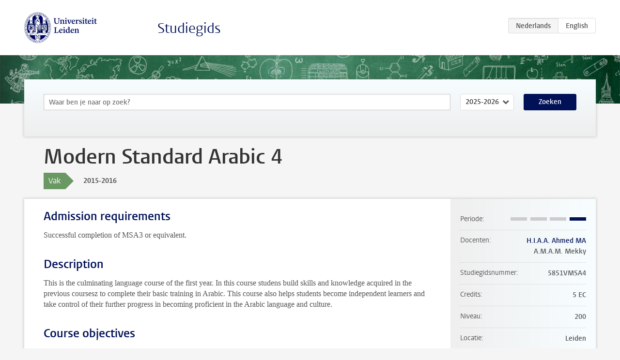

--- FILE ---
content_type: text/html; charset=UTF-8
request_url: https://studiegids.universiteitleiden.nl/courses/55321/modern-standard-arabic-4
body_size: 4398
content:
<!DOCTYPE html>
<html lang="nl">
<head>
    <meta charset="utf-8">
    <meta name="viewport" content="width=device-width, initial-scale=1, maximum-scale=1">
    <meta http-equiv="X-UA-Compatible" content="IE=edge" />
    <title>Modern Standard Arabic 4, 2015-2016 - Studiegids - Universiteit Leiden</title>

    <!-- icons -->
    <link rel="shortcut icon" href="https://www.universiteitleiden.nl/design-1.0/assets/icons/favicon.ico" />
    <link rel="icon" type="image/png" sizes="32x32" href="https://www.universiteitleiden.nl/design-1.0/assets/icons/icon-32px.png" />
    <link rel="icon" type="image/png" sizes="96x96" href="https://www.universiteitleiden.nl/design-1.0/assets/icons/icon-96px.png" />
    <link rel="icon" type="image/png" sizes="195x195" href="https://www.universiteitleiden.nl/design-1.0/assets/icons/icon-195px.png" />

    <link rel="apple-touch-icon" href="https://www.universiteitleiden.nl/design-1.0/assets/icons/icon-120px.png" /> <!-- iPhone retina -->
    <link rel="apple-touch-icon" sizes="180x180" href="https://www.universiteitleiden.nl/design-1.0/assets/icons/icon-180px.png" /> <!-- iPhone 6 plus -->
    <link rel="apple-touch-icon" sizes="152x152" href="https://www.universiteitleiden.nl/design-1.0/assets/icons/icon-152px.png" /> <!-- iPad retina -->
    <link rel="apple-touch-icon" sizes="167x167" href="https://www.universiteitleiden.nl/design-1.0/assets/icons/icon-167px.png" /> <!-- iPad pro -->

    <link rel="stylesheet" href="https://www.universiteitleiden.nl/design-1.0/css/ul2common/screen.css">
    <link rel="stylesheet" href="/css/screen.css" />
</head>
<body class="prospectus course">
<script> document.body.className += ' js'; </script>


<div class="header-container">
    <header class="wrapper clearfix">
        <p class="logo">
            <a href="https://studiegids.universiteitleiden.nl">
                <img width="151" height="64" src="https://www.universiteitleiden.nl/design-1.0/assets/images/zegel.png" alt="Universiteit Leiden"/>
            </a>
        </p>
        <p class="site-name"><a href="https://studiegids.universiteitleiden.nl">Studiegids</a></p>
        <div class="language-btn-group">
                        <span class="btn active">
                <abbr title="Nederlands">nl</abbr>
            </span>
                                <a href="https://studiegids.universiteitleiden.nl/en/courses/55321/modern-standard-arabic-4" class="btn">
                <abbr title="English">en</abbr>
            </a>
            </div>    </header>
</div>

<div class="hero" data-bgset="/img/hero-435w.jpg 435w, /img/hero-786w.jpg 786w, /img/hero-1440w.jpg 1440w, /img/hero-2200w.jpg 2200w"></div>


    <div class="search-container">
    <form action="https://studiegids.universiteitleiden.nl/search" class="search-form wrapper">
        <input type="hidden" name="for" value="courses" />
        <div class="search">
            <!-- <label class="select">
    <span>Zoek naar</span>
    <select name="for">
                    <option value="courses">Vakken</option>
                    <option value="programmes">Opleidingen</option>
            </select>
</label> -->
            <label class="keywords no-label">
    <span>Keywords</span>
    <input type="search" name="q" value="" placeholder="Waar ben je naar op zoek?" autofocus autocomplete="off"/>
</label>            <label class="select no-label">
    <span>Academic year</span>
    <select name="edition">
                    <option selected>2025-2026</option>
                    <option>2024-2025</option>
                    <option>2023-2024</option>
                    <option>2022-2023</option>
                    <option>2021-2022</option>
                    <option>2020-2021</option>
                    <option>2019-2020</option>
                    <option>2018-2019</option>
                    <option>2017-2018</option>
                    <option>2016-2017</option>
                    <option>2015-2016</option>
                    <option>2014-2015</option>
                    <option>2013-2014</option>
                    <option>2012-2013</option>
                    <option>2011-2012</option>
                    <option>2010-2011</option>
            </select>
</label>            <button type="submit">Zoeken</button>        </div>
    </form>
</div>



    <div class="main-container">
        <div class="wrapper summary">
            <article class="content">
                <h1>Modern Standard Arabic 4</h1>
                <div class="meta">
                    <div class="entity">
                        <span><b>Vak</b></span>
                    </div>
                    <div class="edition">
                        <span>2015-2016</span>
                    </div>
                                    </div>
            </article>
        </div>
        <div class="wrapper main clearfix">

            <article class="content">
                <h2>Admission requirements</h2>

<p>Successful completion of MSA3 or equivalent.</p>


<h2>Description</h2>

<p>This is the culminating language course of the first year. In this course studens build skills and knowledge acquired in the previous coursesz to complete their basic training in Arabic. This course also helps students become independent learners and take control of their further progress in becoming proficient in the Arabic language and culture.</p>


<h2>Course objectives</h2>

<p>By the end of the course, students will be comfortable understanding sentences and frequently used expressions related to areas of most immediate relevance. (e.g. basic personal and family information, local geography, employment). They will be comfortable communicating in simple and routine tasks requiring a simple and direct exchange of information on familiar and routine matters. They will be able to describe in simple terms aspects of their background, immediate environment and matters in areas of immediate need. Furthermore, they will be able to perform more complex linguistic tasks in Arabic if well-rehearsed, or spontaneously produced with some difficulty or less accurately. They will be able to understand the main points of clear standard input on familiar matters regularly encountered in work, university, etc. they will be able to produce simple connected text on topics which are familiar or of personal interest. They will be able to describe experiences and events, dreams, hopes &amp; ambitions and briefly give reasons and explanations for opinions and plans.</p>


<h2>Timetable</h2>

<p><a href="http://hum.leiden.edu/middle-eastern-studies/timetables-middle-eastern-studies/">Timetable</a></p>


<h2>Mode of instruction</h2>

<ul>
<li>Seminar</li>
</ul>

<p>Attendance and participation are obligatory. Classes missed for a good reason (to the discretion of the conveners and to be discussed BEFORE the class takes place) will have to be made up with an extra assignment. Being absent without notification can result in a lower grade or exclusion from the term end exams and a failing grade for the course.</p>


<h2>Course Load</h2>

<p>Lectures 48 hrs.<br>
 Preparation and homework assignments 90 hrs.<br>
 Assessment 2 hrs.<br>
 Total 140 hrs.</p>


<h2>Assessment method</h2>

<p>To be allowed to sit for the final exam, students must satisfy the following skills requirements throughout the course:</p>

<p>Classroom participation 20%<br>
 Quizzes 30%<br>
 Homework assignments 30%<br>
 Project 20%<br>
 Students who achieve at least 60% of the above skills requirements may register for the final exam, which counts for 100% of the course grade.</p>

<p>Students who do not receive a passing mark for the final exam may take a resit exam.</p>


<h2>Blackboard</h2>

<p><a href="http://www.hum.leiden.edu/students/blackboard/blackboard.html">Blackboard</a></p>


<h2>Reading list</h2>

<ul>
<li><p>Al-Kitaab Part Two, Third Edition Bundle: Book + DVD + Website Access Card, Kristen Brustad, Mahmoud Al-Batal, and Abbas Al-Tonsi, ISBN: 1626161232.</p></li>
<li><p>Additional material as deemed appropriate by instructo, to be made available via BlackBoard.</p></li>
</ul>


<h2>Registration</h2>

<p>Students of the MA program Middle Eastern Studies are required to register through <a href="http://hum.leiden.edu/students/study-administration/usis-english.html">uSis</a> before August/January 15. To avoid mistakes and problems, students are strongly advised to register in uSis through the activity number which can be found in the <a href="http://hum.leiden.edu/students/programmes/timetables.html">timetable</a> in the column under the heading “Act.nbr.”.</p>

<p>Other students are requested to send an email to the study co-ordinator including their name, student ID number, course title and prospectus or catalog number. Depending on the availability of places, the study co-ordinator will register these students after August 15. By September 1 at the latest the student will be able to see in uSis whether (s)he is registered or not.</p>

<p>Not registered, means no permission to attend this course. See also the <a href="http://hum.leidenuniv.nl/chinees/roosters/regels-inschrijving-onderwijs.html">‘Registration procedures for classes and examinations’</a> for registration deadlines and more information on how to register.</p>


<h2>Registration Studeren à la carte and Contractonderwijs</h2>

<p>Not applicable.</p>


<h2>Contact</h2>

<p><a href="http://www.hum.leiden.edu/lias/organisation/arabic/ahmedhiaa.html">H.I.A.A. Ahmed</a>### Remarks</p>

<p>Students with disabilities The university is committed to supporting and accommodating students with disabilities as stated in the <a href="http://media.leidenuniv.nl/legacy/protocol-studying-with-a-disability.pdf">university protocol</a> (especially pages 3-5). Students should contact <a href="http://www.students.leiden.edu/your-study/guidance/disability/">Fenestra Disability Centre</a> at least four weeks before the start of their courses to ensure that all necessary academic accomodations can be made in time conform the abovementioned protocol. Academic Integrity<br>
 Students are expected to be familiar with Leiden University policies on <a href="http://media.leidenuniv.nl/legacy/plagiarism.pdf">plagiarism and academic integrity</a>. Plagiarism will not be tolerated. If you submit any work with your name affixed to it, it is assumed to be your own work with all sources used properly indicated and documented in the text (with quotations and/or citations).</p>

            </article>

            <aside>
                <dl>
                    <dt>Periode</dt>
                    <dd class="has-block-lines"><div class="block-lines"><span class="block block-1 block-off"></span><span class="block block-2 block-off"></span><span class="block block-3 block-off"></span><span class="block block-4 block-on"></span></div></dd>
                                            <dt>Docenten</dt>
                        <dd>
                            <ul>
                                                                                                            <li><a href="https://www.universiteitleiden.nl/medewerkers/hossam-ahmed">H.I.A.A. Ahmed MA</a></li>
                                                                                                                                                <li>A.M.A.M. Mekky</li>
                                                                                                </ul>
                        </dd>
                                                            <dt>Studiegidsnummer</dt>
                    <dd>5851VMSA4</dd>
                                                            <dt>Credits</dt>
                    <dd>5 EC</dd>
                                                            <dt>Niveau</dt>
                    <dd>200</dd>
                                                            <dt>Locatie</dt>
                    <dd>Leiden</dd>
                                                            <dt>Voertaal</dt>
                    <dd>Nederlands</dd>
                                                            <dt>Faculteit</dt>
                    <dd>Geesteswetenschappen</dd>
                                                            <dt>Brightspace</dt>
                    <dd>Ja</dd>
                                    </dl>

                                    <h2>Maakt deel uit van</h2>
                    <ul class="link-list">
                                                    <li>
                                <a href="https://studiegids.universiteitleiden.nl/studies/3715/midden-oostenstudies-arabisch">
                                    <strong>Midden-Oostenstudies: Arabisch</strong>
                                    <span class="meta">Bachelor</span>
                                </a>
                            </li>
                                                    <li>
                                <a href="https://studiegids.universiteitleiden.nl/studies/3791/midden-oostenstudies-islamstudies">
                                    <strong>Midden-Oostenstudies: Islamstudies</strong>
                                    <span class="meta">Bachelor</span>
                                </a>
                            </li>
                                            </ul>
                
                
                                <h2>Beschikbaar als</h2>
                <dl>
                                            <dt>A-la-Carte en Aanschuifonderwijs</dt>
                        <dd>Nee</dd>
                                            <dt>Avondonderwijs</dt>
                        <dd>Nee</dd>
                                            <dt>Contractonderwijs</dt>
                        <dd>Nee</dd>
                                            <dt>Exchange / Study Abroad</dt>
                        <dd>Nee</dd>
                                            <dt>Honours Class</dt>
                        <dd>Nee</dd>
                                            <dt>Keuzevak</dt>
                        <dd>Nee</dd>
                                    </dl>
                
                                    <h2>Studielast (50u)</h2>
                    <dl>
                                                    <dt class="depth-0">Colleges</dt>
                            <dd class="depth-0">
                                                                    48u
                                                            </dd>
                                                    <dt class="depth-1">Hoorcollege</dt>
                            <dd class="depth-1">
                                                                    ?
                                                            </dd>
                                                    <dt class="depth-1">Werkcollege</dt>
                            <dd class="depth-1">
                                                                    ?
                                                            </dd>
                                                    <dt class="depth-0">Practica</dt>
                            <dd class="depth-0">
                                                                    0u
                                                            </dd>
                                                    <dt class="depth-0">Studiebegeleiding</dt>
                            <dd class="depth-0">
                                                                    0u
                                                            </dd>
                                                    <dt class="depth-0">Toetsing</dt>
                            <dd class="depth-0">
                                                                    2u
                                                            </dd>
                                                    <dt class="depth-1">Paper</dt>
                            <dd class="depth-1">
                                                                    ?
                                                            </dd>
                                                    <dt class="depth-1">(Schriftelijk) Tentamen</dt>
                            <dd class="depth-1">
                                                                    ?
                                                            </dd>
                                                    <dt class="depth-1">Overige toetsvormen</dt>
                            <dd class="depth-1">
                                                                    ?
                                                            </dd>
                                                    <dt class="depth-0">Zelfstudie</dt>
                            <dd class="depth-0">
                                                                    0u
                                                            </dd>
                                                    <dt class="depth-0">Overig</dt>
                            <dd class="depth-0">
                                                                    0u
                                                            </dd>
                                            </dl>
                            </aside>

        </div>
    </div>


<div class="footer-container">
    <footer class="wrapper">
        <p><a href="https://www.student.universiteitleiden.nl/">Studentenwebsite</a> — <a href="https://www.organisatiegids.universiteitleiden.nl/reglementen/algemeen/privacyverklaringen">Privacy</a> — <a href="/contact">Contact</a></p>

    </footer>
</div>

<script async defer src="/js/ul2.js" data-main="/js/ul2common/main.js"></script>
<script async defer src="/js/prospectus.js"></script>

    <script async src="https://www.googletagmanager.com/gtag/js?id=UA-874564-27"></script>
    <script>
        window.dataLayer = window.dataLayer || [];
        function gtag(){dataLayer.push(arguments);}
        gtag('js', new Date());
        gtag('config', 'UA-874564-27', {'anonymize_ip':true});
    </script>

</body>
</html>


--- FILE ---
content_type: application/javascript
request_url: https://studiegids.universiteitleiden.nl/js/prospectus.js
body_size: 1168
content:
!function(e){var t={};function n(r){if(t[r])return t[r].exports;var o=t[r]={i:r,l:!1,exports:{}};return e[r].call(o.exports,o,o.exports,n),o.l=!0,o.exports}n.m=e,n.c=t,n.d=function(e,t,r){n.o(e,t)||Object.defineProperty(e,t,{enumerable:!0,get:r})},n.r=function(e){"undefined"!=typeof Symbol&&Symbol.toStringTag&&Object.defineProperty(e,Symbol.toStringTag,{value:"Module"}),Object.defineProperty(e,"__esModule",{value:!0})},n.t=function(e,t){if(1&t&&(e=n(e)),8&t)return e;if(4&t&&"object"==typeof e&&e&&e.__esModule)return e;var r=Object.create(null);if(n.r(r),Object.defineProperty(r,"default",{enumerable:!0,value:e}),2&t&&"string"!=typeof e)for(var o in e)n.d(r,o,function(t){return e[t]}.bind(null,o));return r},n.n=function(e){var t=e&&e.__esModule?function(){return e.default}:function(){return e};return n.d(t,"a",t),t},n.o=function(e,t){return Object.prototype.hasOwnProperty.call(e,t)},n.p="/",n(n.s=236)}({236:function(e,t,n){e.exports=n(237)},237:function(e,t,n){"use strict";var r;!function(){var e=document.querySelector(".switch-edition");if(e){var t=document.createElement("label");t.classList.add("select");var n=document.createElement("select");n.addEventListener("change",(function(){location.href=n.value}));for(var r=e.querySelectorAll("a"),o=0;o<r.length;o++){var c=r[o],a=document.createElement("option");a.setAttribute("value",c.href),a.innerText=c.innerText,a.selected=c.parentNode.classList.contains("active"),n.appendChild(a)}t.appendChild(n),e.parentNode.replaceChild(t,e)}}(),function(){var e=document.querySelector(".window");if(e){if(!(e.offsetHeight<=100)){e.classList.add("closed");var t=document.createElement("div");t.classList.add("curtain"),e.appendChild(t);var n=document.createElement("button");n.type="button",n.classList.add("ia-element"),n.innerText=e.dataset.label,t.appendChild(n),n.addEventListener("click",(function(n){e.style.height="auto",e.classList.toggle("closed"),e.removeChild(t)})),e.style.height="100px"}}}(),function(){var e=document.querySelectorAll(".facet-hint");if(e.length)for(var t=function(t){var n=e[t].parentElement,r=document.createElement("span"),o=document.createElement("button");r.classList.add("icon-nowrap"),o.type="button",o.classList.add("toggle-hint"),o.addEventListener("click",(function(e){n.classList.toggle("open"),e.stopPropagation()})),n.classList.add("has-hint"),r.innerHTML="&#xfeff;",r.appendChild(o),n.querySelector("h2").appendChild(r)},n=0;n<e.length;n++)t(n)}(),function(){var e=document.querySelector(".facet.facet-period");if(e){var t=e.querySelectorAll("fieldset");t.forEach((function(e){var t=e.querySelector("legend"),n=e.querySelectorAll('input[type="checkbox"]');t.addEventListener("click",(function(e){var t=!function(e){for(var t=0;t<e.length;t++)if(!e[t].checked)return!1;return!0}(n);n.forEach((function(e){t?e.setAttribute("checked",null):e.removeAttribute("checked")})),document.querySelector("form.search-form").submit()}))}))}}(),function(){var e=document.querySelector(".search-container form");if(e&&!document.body.classList.contains("home")){var t=document.createElement("button");t.classList.add("toggle-search"),t.type="button",t.innerText="nl"==document.documentElement.lang?"Zoeken":"Search",t.addEventListener("click",(function(t){e.classList.add("open"),e.querySelector('input[type="search"]').focus()})),e.appendChild(t)}}(),function(){var e=document.querySelector("nav.facets");if(e){var t=e.querySelector("h1"),n=document.createElement("button");n.type="button",n.innerHTML=t.innerHTML,n.classList.add("toggle-facets"),n.addEventListener("click",(function(t){e.classList.toggle("open")})),e.prepend(n)}}(),(r=document.querySelector(".permalink > a"))&&r.addEventListener("click",(function(e){var t=document.createElement("textarea");return t.value=r.href,document.body.appendChild(t),t.select(),document.execCommand("copy"),document.body.removeChild(t),e.preventDefault(),!1})),function(){var e=document.querySelector(".msm");if(e){var t=document.createElement("button");t.className="btn",t.innerText=e.dataset.label,t.addEventListener("click",(function(t){var n={height:340,width:600,top:t.pageY,left:t.pageX};window.open(e.dataset.url,"_blank",Object.entries(n).map((function(e){return e.join("=")})).join(","))})),e.appendChild(t)}}(),function(){var e=document.getElementsByClassName("skill-info");if(e)for(var t=function(t){e[t].addEventListener("click",(function(n){var r=e[t].id+"-description",o=document.getElementById(r),c=o.style.display;o.style.display="none"!==c&&c?"none":"block"}))},n=0;n<e.length;n++)t(n)}()}});